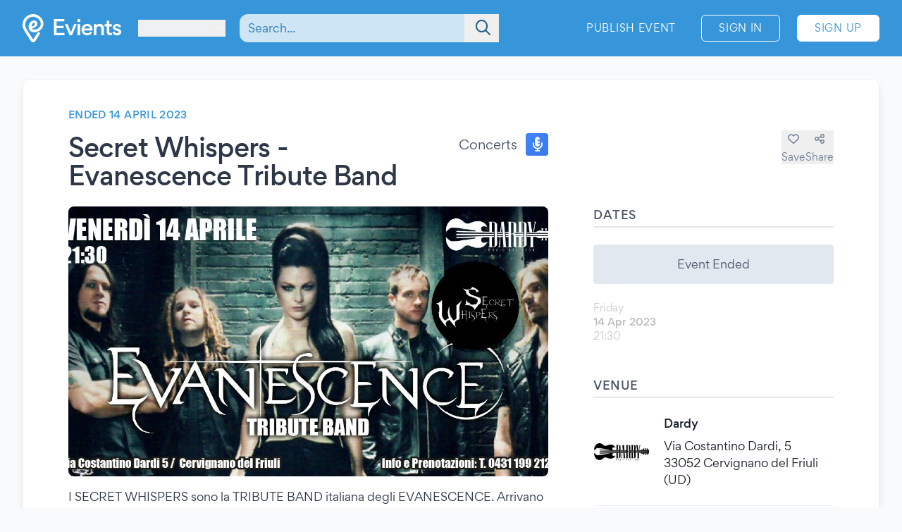

--- FILE ---
content_type: application/javascript
request_url: https://www.evients.com/build/assets/kYbLpjGD.js
body_size: 185
content:
import{d as u}from"./giCGhrOC.js";(function(){try{var e=typeof window!="undefined"?window:typeof global!="undefined"?global:typeof globalThis!="undefined"?globalThis:typeof self!="undefined"?self:{},r=new e.Error().stack;r&&(e._sentryDebugIds=e._sentryDebugIds||{},e._sentryDebugIds[r]="c97155bd-2694-408b-bd8c-4d2363d8bc38",e._sentryDebugIdIdentifier="sentry-dbid-c97155bd-2694-408b-bd8c-4d2363d8bc38")}catch(t){}})();var c,j;function R(){if(j)return c;j=1;var e=typeof u=="object"&&u&&u.Object===Object&&u;return c=e,c}var f,v;function G(){if(v)return f;v=1;var e=R(),r=typeof self=="object"&&self&&self.Object===Object&&self,t=e||r||Function("return this")();return f=t,f}var d,T;function h(){if(T)return d;T=1;var e=G(),r=e.Symbol;return d=r,d}var s,_;function I(){if(_)return s;_=1;var e=h(),r=Object.prototype,t=r.hasOwnProperty,i=r.toString,o=e?e.toStringTag:void 0;function b(n){var a=t.call(n,o),q=n[o];try{n[o]=void 0;var m=!0}catch(D){}var w=i.call(n);return m&&(a?n[o]=q:delete n[o]),w}return s=b,s}var g,S;function k(){if(S)return g;S=1;var e=Object.prototype,r=e.toString;function t(i){return r.call(i)}return g=t,g}var l,O;function P(){if(O)return l;O=1;var e=h(),r=I(),t=k(),i="[object Null]",o="[object Undefined]",b=e?e.toStringTag:void 0;function n(a){return a==null?a===void 0?o:i:b&&b in Object(a)?r(a):t(a)}return l=n,l}var y,p;function x(){if(p)return y;p=1;function e(r){return r!=null&&typeof r=="object"}return y=e,y}export{P as a,x as b,h as c,G as r};


--- FILE ---
content_type: application/javascript
request_url: https://www.evients.com/build/assets/DIJPfg2a.js
body_size: 523
content:
import{P as o}from"./CrBaXduN.js";import{n}from"./CuzJMNjK.js";import"./giCGhrOC.js";(function(){try{var t=typeof window!="undefined"?window:typeof global!="undefined"?global:typeof globalThis!="undefined"?globalThis:typeof self!="undefined"?self:{},e=new t.Error().stack;e&&(t._sentryDebugIds=t._sentryDebugIds||{},t._sentryDebugIds[e]="9aacd281-0eb6-4585-aac9-e38794b19fd5",t._sentryDebugIdIdentifier="sentry-dbid-9aacd281-0eb6-4585-aac9-e38794b19fd5")}catch(s){}})();const i={components:{Portal:o},props:{preventEscaping:{type:Boolean,default:!1}},data(){return{showModal:!1,showBackdrop:!1,showContent:!1,backdropLeaving:!1,cardLeaving:!1}},created(){const t=e=>{this.showContent&&e.key==="Escape"&&this.closeIfAllowed()};document.addEventListener("keydown",t),this.$once("hook:destroyed",()=>{document.removeEventListener("keydown",t)})},watch:{leaving(t){t===!1&&(this.showModal=!1,this.$emit("close"))}},computed:{leaving(){return this.backdropLeaving||this.cardLeaving}},methods:{open(){this.showModal=!0,this.showBackdrop=!0,this.showContent=!0,document.body.style.height="100vh",document.body.style.overflowY="hidden",this.$emit("open")},close(){this.showBackdrop=!1,this.showContent=!1,document.body.style.height="",document.body.style.overflowY="",this.$emit("close")},closeIfAllowed(){this.preventEscaping===!1&&this.close()}}};var l=function(){var e=this,s=e._self._c;return s("div",{staticClass:"contents"},[e._t("button",null,{open:e.open}),s("portal",[e.showModal?s("div",{staticClass:"fixed inset-0 z-50 flex items-center justify-center"},[s("transition",{attrs:{"enter-active-class":"transition duration-300 ease-out","enter-class":"opacity-0","enter-to-class":"opacity-100","leave-active-class":"transition duration-300 ease-in","leave-class":"opacity-100","leave-to-class":"opacity-0",appear:""},on:{"before-leave":function(a){e.backdropLeaving=!0},"after-leave":function(a){e.backdropLeaving=!1}}},[e.showBackdrop?s("div",{staticClass:"fixed inset-0 bg-black bg-opacity-25",on:{click:e.closeIfAllowed}}):e._e()]),s("transition",{attrs:{"enter-active-class":"transition duration-100 ease-out","enter-class":"scale-90 opacity-0","enter-to-class":"scale-100 opacity-100","leave-active-class":"transition duration-75 ease-in","leave-class":"scale-100 opacity-100","leave-to-class":"scale-90 opacity-0",appear:""},on:{"before-leave":function(a){e.cardLeaving=!0},"after-leave":function(a){e.cardLeaving=!1}}},[e.showContent?s("div",{staticClass:"pointer-events-none absolute inset-0 flex items-center justify-center"},[s("div",{staticClass:"pointer-events-auto contents"},[e._t("content",null,{close:e.closeIfAllowed,forceClose:e.close})],2)]):e._e()])],1):e._e()])],2)},c=[],r=n(i,l,c,!1,null,null);const v=r.exports;export{v as default};
